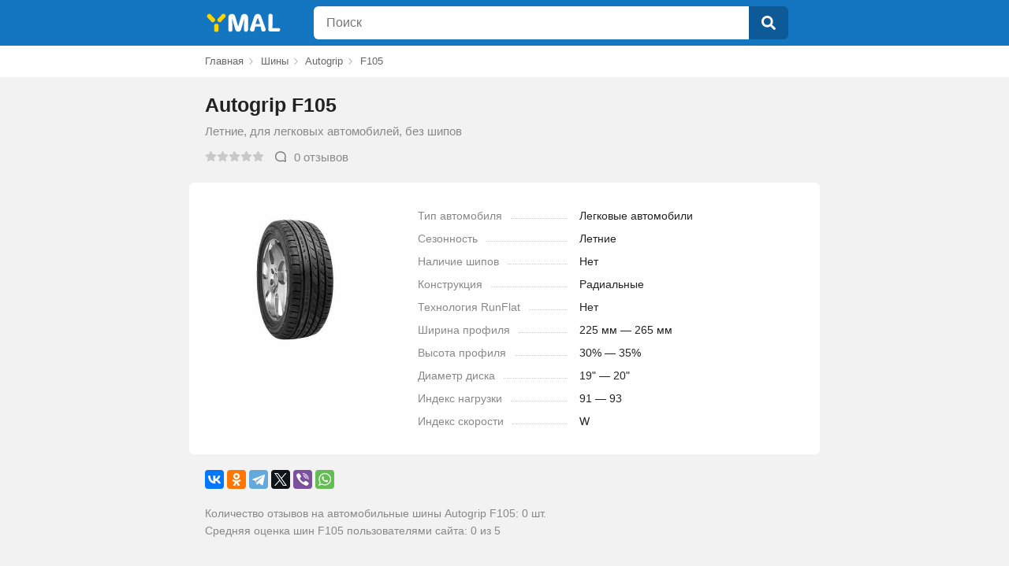

--- FILE ---
content_type: text/html
request_url: https://ymal.org/shiny/autogrip/otzyvy-autogrip-f105
body_size: 6913
content:
<!doctype html>
<html lang="ru-RU">
<head>
	<meta charset="UTF-8">
	<link rel="icon" href="/st/favicon.ico" type="image/x-icon">
	<meta name="viewport" content="width=device-width, initial-scale=1.0, maximum-scale=1.0">
	<title>🚗 Autogrip F105 отзывы — 0 честных отзывов покупателей о шинах Autogrip F105</title>
	<meta name="description" content="⭐⭐⭐⭐⭐ ЧЕСТНЫЕ отзывы о шинах Autogrip F105. Всего отзывов реальных покупателей - 0. Все достоинства и недостатки Autogrip F105">
	<meta name="keywords" content="F105">
	<link href="/st/shiny/style.min.css?v6" rel="stylesheet">
	<meta name="theme-color" content="#1475c1" />
	<meta name="yandex-verification" content="62aa7528a38522bc" />
	<meta name="google-site-verification" content="iPTte91Pm8gmW8_fci6lfv7xhHGtV9dNWbcyMlnt2fQ" />
	
	<meta property="og:url" content="https://ymal.org/shiny/autogrip/otzyvy-autogrip-f105" />
	<meta property="og:type" content="website" />
	<meta property="og:title" content="Autogrip F105" />
	<meta property="og:image" content="https://ymal.org/st/shiny/product/1/12/otzyvy_autogrip_f105.jpg" />
	
</head>
<body>
<header>
	<div class="container">
		<div class="header">




		<div class="logo">
			<a href="/">

				<svg

						viewBox="0 0 75 100"
						xmlns="http://www.w3.org/2000/svg">
					<path id="logo1" fill="currentColor" d="m 61.951,57.043 -0.06,17.731 c 0,8.12 -16.561,8.488 -16.505,0.398 l 0.123,-17.831 c 0.1,-9.239 16.478,-9.381 16.445,-0.298 z m 24.893,-31.675 -16.172,17.619 c -5.49,5.981 -17.681,-4.34 -12.165,-10.262 l 16.675,-17.657 c 5.456,-5.7773 17.777,3.638 11.662,10.3 z m -51.051,18.186 -15.368,-16.629 c -6.492,-7.025 5.855,-17.2467 11.428,-11.379 l 15.69,16.123 c 5.712,5.87 -5.881,18.236 -11.75,11.885 z" />
				</svg>
				<svg

						viewBox="0 0 200 100"
						xmlns="http://www.w3.org/2000/svg">
					<path fill="currentColor" d="m 16.148,31.177 1.01,42.005 c 0,9.472 -15.1685,9.495 -15.1515,0 v -46.63 c 0.108,-14.928 21.4615,-17.383 25.6315,-3.722 l 11.06,38.442 10.95,-38.336 c 4.91,-14.9708 25.54,-10.492 25.73,3.616 v 46.63 c -0.46,9.288 -15.18,9.647 -15.26,0 l 0.96,-42.005 -11.54,40.835 c -3.41,10.868 -18.51,10.784 -21.74,0 z" />
					<path fill="currentColor" d="m 103.14,51.276 h 17.28 l -8.61,-23.874 z m 20.89,-29.031 16.97,47.002 c 4.06,10.25 -13.97,14.904 -15.9,4.998 l -2.77,-13.186 h -20.15 l -2.552,13.027 c -3.62,10.353 -20.08,5.599 -16.59,-4.839 l 16.11,-46.789 c 4.272,-11.755 20.802,-11.132 24.882,-0.213 z" />
					<path fill="currentColor" d="m 167.31,20.863 -0.9,46.151 22.8,-0.224 c 8.28,-0.471 7.95,12.614 0.1,12.719 h -30.57 c -5.17,-0.197 -7.28,-3.219 -7.39,-7.391 v -51.255 c -0.14,-10.842 16.03,-9.53 16,0 z" />
				</svg>
			</a>
		</div>
		<div class="search">
			<form id="search" name="search" action="/search" method="post">
				<div class="searchtext_list_con">
					<div class="header_search_str_z">
						<div class="header_search_str a_header_search_str_height">
								<input class="a_search_height" maxlength="200" id="searchtext" autocomplete="off" name="query"
								   type="text" value="" placeholder="Поиск"></div>
					</div>
					<div class="header_search_search a_search_height">
						<button class="a_search_height search-btn" type="submit">
							<svg xmlns="http://www.w3.org/2000/svg" viewBox="0 0 512 512">
								<path fill="currentColor"
									  d="M505 442.7L405.3 343c-4.5-4.5-10.6-7-17-7H372c27.6-35.3 44-79.7 44-128C416 93.1 322.9 0 208 0S0 93.1 0 208s93.1 208 208 208c48.3 0 92.7-16.4 128-44v16.3c0 6.4 2.5 12.5 7 17l99.7 99.7c9.4 9.4 24.6 9.4 33.9 0l28.3-28.3c9.4-9.4 9.4-24.6.1-34zM208 336c-70.7 0-128-57.2-128-128 0-70.7 57.2-128 128-128 70.7 0 128 57.2 128 128 0 70.7-57.2 128-128 128z"></path>
							</svg>
						</button>
					</div>
				</div>
			</form>
		</div>
		</div>
	</div>
</header>

	

	<nav class="breadcrumbs" id="nav">
		<div class="container">
			<div class="breadcrumbs">
		<ul class="breadcrumb" itemscope="" itemtype="http://schema.org/BreadcrumbList">
			<li itemprop="itemListElement" itemscope itemtype="http://schema.org/ListItem">
				<meta itemprop="position" content="1">
				<a class="lnk" href="/" title="Главная" itemprop="item"><span itemprop="name">Главная</span></a>
			</li>
			<li itemprop="itemListElement" itemscope itemtype="http://schema.org/ListItem">
				<meta itemprop="position" content="2">
				<a class="lnk" href="/shiny" title="Шины" itemprop="item"><span itemprop="name">Шины</span></a>
			</li>
            
				<li itemprop="itemListElement" itemscope itemtype="http://schema.org/ListItem">
					<meta itemprop="position" content="3">
                    
						<a class="lnk" href="/shiny/autogrip" title="Bridgestone" itemprop="item"><span
									itemprop="name">Autogrip</span></a>
                    
				</li>
            
				<li itemprop="itemListElement" itemscope itemtype="http://schema.org/ListItem">
					<meta itemprop="position" content="4">
                    
						<span itemprop="name">F105</span>
                    
				</li>
            
		</ul>
		</div>
		</div>
	</nav>

	<div id="content" class="container" itemscope itemtype="http://schema.org/ProductModel">
		<div class="tyre_tit">
			<h1 itemprop="name">Autogrip F105</h1>
			<div class="desc">Летние, для легковых автомобилей, без шипов</div>
			<div class="rate">
				<div class="rating_box" itemprop="aggregateRating" itemscope itemtype="http://schema.org/AggregateRating">
					<div class="rating">
						<div class="stars a">
							<svg><use xlink:href="#rating_star"></use></svg>
							<svg><use xlink:href="#rating_star"></use></svg>
							<svg><use xlink:href="#rating_star"></use></svg>
							<svg><use xlink:href="#rating_star"></use></svg>
							<svg><use xlink:href="#rating_star"></use></svg>
							<div class="stars b" style="right:100%">
								<svg><use xlink:href="#rating_star"></use></svg>
								<svg><use xlink:href="#rating_star"></use></svg>
								<svg><use xlink:href="#rating_star"></use></svg>
								<svg><use xlink:href="#rating_star"></use></svg>
								<svg><use xlink:href="#rating_star"></use></svg>
							</div>
						</div>

					</div>
					<div class="rating_num"></span></div>
					<div class="comments" id="scrl_rew"><svg><use xlink:href="#comments"></use></svg><span itemprop="ratingCount">0</span> отзывов</div>
				</div>
			</div>
			<script type="application/ld+json">{
					"@context": "http://schema.org",
					"@type": "Product",
					"name": "Autogrip F105",
					"description": "",
					"image": [
						"https://ymal.org/st/shiny/product/1\/12\/otzyvy_autogrip_f105.jpg"
					],
					"aggregateRating": {
						"@type": "AggregateRating",
						"ratingValue":  0 ,
						"ratingCount": "0"
					},
					"brand": {
						"@type": "Brand",
						"name": "Autogrip"
					}
				}</script>
		</div>
		<main class="tyre_info">
			<section class="tyre_photo">
				<img src="/st/shiny/product/1/12/otzyvy_autogrip_f105.jpg" alt="Отзывы Autogrip F105"/>
			</section>
			<section class="tyre_desc">

				<dl><dt><span>Тип автомобиля</span></dt><dd>Легковые автомобили</dd></dl>
				<dl><dt><span>Сезонность</span></dt><dd>Летние</dd></dl>
				<dl><dt><span>Наличие шипов</span></dt><dd>Нет</dd></dl>
				<dl><dt><span>Конструкция</span></dt><dd>Радиальные</dd></dl>
				<dl><dt><span>Технология RunFlat</span></dt><dd>Нет</dd></dl>
				<dl><dt><span>Ширина профиля</span></dt><dd>225 мм — 265 мм</dd></dl>
				<dl><dt><span>Высота профиля</span></dt><dd>30% — 35%</dd></dl>
				<dl><dt><span>Диаметр диска</span></dt><dd>19&#34; — 20&#34;</dd></dl>
				<dl><dt><span>Индекс нагрузки</span></dt><dd>91 — 93</dd></dl>
				<dl><dt><span>Индекс скорости</span></dt><dd>W</dd></dl>

			</section>
		</main>
		<div class="social">
			<div class="ya-share2" data-curtain data-services="vkontakte,facebook,odnoklassniki,telegram,twitter,viber,whatsapp"></div>
			<p>Количество отзывов на автомобильные шины Autogrip F105: 0 шт.</p>
			<p>Средняя оценка шин F105 пользователями сайта: 0 из 5</p>
		</div>
		<h2 id="revws_sec">Отзывы о шине Autogrip F105</h2>
		<div class="reviews_sec">
			<div class="review_form">
				<button id="show_form"><svg><use xlink:href="#write"></use></svg>Написать отзыв</button>
				<form id="form_review" method="post" class="hd" action="/shiny/addreview">
					<div class="form_row">
						<div class="rate_item">
							<input type="radio" name="rating" id="s1" value="5">
							<label for="s1" class="star"><svg><use xlink:href="#rating_star"></use></svg></label>
							<input type="radio" name="rating" id="s2" value="4">
							<label for="s2" class="star"><svg><use xlink:href="#rating_star"></use></svg></label>
							<input type="radio" name="rating" id="s3" value="3">
							<label for="s3" class="star"><svg><use xlink:href="#rating_star"></use></svg></label>
							<input type="radio" name="rating" id="s4" value="2">
							<label for="s4" class="star"><svg><use xlink:href="#rating_star"></use></svg></label>
							<input type="radio" name="rating" id="s5" value="1">
							<label for="s5" class="star"><svg><use xlink:href="#rating_star"></use></svg></label>
						</div>
						<input name="user_name" class="review_user_name" placeholder="Имя">
						<textarea name="review" class="review_textarea" placeholder="Текст отзыва"></textarea>
					</div>
					<div class="form_foot">
						<input id="submit_review" class="review_submit_button" type="submit" value="Отправить" disabled>
						<input type="hidden" value="561" name="iid">
					</div>
				</form>
				<div id="submit_result"></div>
			</div>
			<div class="order_ctr" id="reviews_ord">
				<span class="act">Свежие</span>
				<span>Популярные</span>
			</div>
			<div class="reviews" id="reviews" data-i="561" data-cnt="0">
				
    
		<div class="no_rev">Отзывов пока нет, ваш может стать первым.</div>
    

			</div>
			<div class="more_reviews">
				
			</div>
		</div>



		
		<h3>Похожие шины Autogrip</h3>
		<div class="items_list similar">
            
    
		<div class="list_item">
			<div class="list_item_box">
				<a class="lnk name_href" href="/shiny/autogrip/otzyvy-autogrip-grip200">Autogrip GRIP200</a>
                
				<div class="item_desc">

                    
                    <svg class="sun"><use xlink:href="#sun"></use></svg>
                    летняя
				</div>

                <div class="item_desc">легковая</div>
                

				<div class="rating_box">
					<div class="rating">
						<div class="stars a">
							<svg><use xlink:href="#rating_star"></use></svg>
							<svg><use xlink:href="#rating_star"></use></svg>
							<svg><use xlink:href="#rating_star"></use></svg>
							<svg><use xlink:href="#rating_star"></use></svg>
							<svg><use xlink:href="#rating_star"></use></svg>
							<div class="stars b" style="right:100%">
								<svg><use xlink:href="#rating_star"></use></svg>
								<svg><use xlink:href="#rating_star"></use></svg>
								<svg><use xlink:href="#rating_star"></use></svg>
								<svg><use xlink:href="#rating_star"></use></svg>
								<svg><use xlink:href="#rating_star"></use></svg>
							</div>
						</div>

					</div>
					<div class="rating_num"></div>
					<div class="comments">0 отзывов</div>
				</div>
			</div>
		</div>
    
		<div class="list_item">
			<div class="list_item_box">
				<a class="lnk name_href" href="/shiny/autogrip/otzyvy-autogrip-grip-800">Autogrip Grip 800</a>
                
				<div class="item_desc">

                    
                    <svg class="sun"><use xlink:href="#sun"></use></svg>
                    летняя
				</div>

                <div class="item_desc">легковая</div>
                

				<div class="rating_box">
					<div class="rating">
						<div class="stars a">
							<svg><use xlink:href="#rating_star"></use></svg>
							<svg><use xlink:href="#rating_star"></use></svg>
							<svg><use xlink:href="#rating_star"></use></svg>
							<svg><use xlink:href="#rating_star"></use></svg>
							<svg><use xlink:href="#rating_star"></use></svg>
							<div class="stars b" style="right:100%">
								<svg><use xlink:href="#rating_star"></use></svg>
								<svg><use xlink:href="#rating_star"></use></svg>
								<svg><use xlink:href="#rating_star"></use></svg>
								<svg><use xlink:href="#rating_star"></use></svg>
								<svg><use xlink:href="#rating_star"></use></svg>
							</div>
						</div>

					</div>
					<div class="rating_num"></div>
					<div class="comments">0 отзывов</div>
				</div>
			</div>
		</div>
    
		<div class="list_item">
			<div class="list_item_box">
				<a class="lnk name_href" href="/shiny/autogrip/otzyvy-autogrip-grip280">Autogrip GRIP280</a>
                
				<div class="item_desc">

                    
                    <svg class="sun"><use xlink:href="#sun"></use></svg>
                    летняя
				</div>

                <div class="item_desc">легковая</div>
                

				<div class="rating_box">
					<div class="rating">
						<div class="stars a">
							<svg><use xlink:href="#rating_star"></use></svg>
							<svg><use xlink:href="#rating_star"></use></svg>
							<svg><use xlink:href="#rating_star"></use></svg>
							<svg><use xlink:href="#rating_star"></use></svg>
							<svg><use xlink:href="#rating_star"></use></svg>
							<div class="stars b" style="right:100%">
								<svg><use xlink:href="#rating_star"></use></svg>
								<svg><use xlink:href="#rating_star"></use></svg>
								<svg><use xlink:href="#rating_star"></use></svg>
								<svg><use xlink:href="#rating_star"></use></svg>
								<svg><use xlink:href="#rating_star"></use></svg>
							</div>
						</div>

					</div>
					<div class="rating_num"></div>
					<div class="comments">0 отзывов</div>
				</div>
			</div>
		</div>
    
		<div class="list_item">
			<div class="list_item_box">
				<a class="lnk name_href" href="/shiny/autogrip/otzyvy-autogrip-grip-700">Autogrip Grip 700</a>
                
				<div class="item_desc">

                    
                    <svg class="sun"><use xlink:href="#sun"></use></svg>
                    летняя
				</div>

                <div class="item_desc">легковая</div>
                

				<div class="rating_box">
					<div class="rating">
						<div class="stars a">
							<svg><use xlink:href="#rating_star"></use></svg>
							<svg><use xlink:href="#rating_star"></use></svg>
							<svg><use xlink:href="#rating_star"></use></svg>
							<svg><use xlink:href="#rating_star"></use></svg>
							<svg><use xlink:href="#rating_star"></use></svg>
							<div class="stars b" style="right:100%">
								<svg><use xlink:href="#rating_star"></use></svg>
								<svg><use xlink:href="#rating_star"></use></svg>
								<svg><use xlink:href="#rating_star"></use></svg>
								<svg><use xlink:href="#rating_star"></use></svg>
								<svg><use xlink:href="#rating_star"></use></svg>
							</div>
						</div>

					</div>
					<div class="rating_num"></div>
					<div class="comments">0 отзывов</div>
				</div>
			</div>
		</div>
    

		</div>
		
        
		<h3>Аналоги шине Autogrip F105</h3>
		<div class="items_list similar">
            
    
		<div class="list_item">
			<div class="list_item_box">
				<a class="lnk name_href" href="/shiny/kapsen/otzyvy-kapsen-eleve-hp5">Kapsen Eleve HP5</a>
                
				<div class="item_desc">

                    
                    <svg class="sun"><use xlink:href="#sun"></use></svg>
                    летняя
				</div>

                <div class="item_desc">легковая</div>
                

				<div class="rating_box">
					<div class="rating">
						<div class="stars a">
							<svg><use xlink:href="#rating_star"></use></svg>
							<svg><use xlink:href="#rating_star"></use></svg>
							<svg><use xlink:href="#rating_star"></use></svg>
							<svg><use xlink:href="#rating_star"></use></svg>
							<svg><use xlink:href="#rating_star"></use></svg>
							<div class="stars b" style="right:100%">
								<svg><use xlink:href="#rating_star"></use></svg>
								<svg><use xlink:href="#rating_star"></use></svg>
								<svg><use xlink:href="#rating_star"></use></svg>
								<svg><use xlink:href="#rating_star"></use></svg>
								<svg><use xlink:href="#rating_star"></use></svg>
							</div>
						</div>

					</div>
					<div class="rating_num"></div>
					<div class="comments">0 отзывов</div>
				</div>
			</div>
		</div>
    
		<div class="list_item">
			<div class="list_item_box">
				<a class="lnk name_href" href="/shiny/leao/otzyvy-leao-sport-uhp">Leao Sport UHP</a>
                
				<div class="item_desc">

                    
                    <svg class="sun"><use xlink:href="#sun"></use></svg>
                    летняя
				</div>

                <div class="item_desc">легковая</div>
                

				<div class="rating_box">
					<div class="rating">
						<div class="stars a">
							<svg><use xlink:href="#rating_star"></use></svg>
							<svg><use xlink:href="#rating_star"></use></svg>
							<svg><use xlink:href="#rating_star"></use></svg>
							<svg><use xlink:href="#rating_star"></use></svg>
							<svg><use xlink:href="#rating_star"></use></svg>
							<div class="stars b" style="right:100%">
								<svg><use xlink:href="#rating_star"></use></svg>
								<svg><use xlink:href="#rating_star"></use></svg>
								<svg><use xlink:href="#rating_star"></use></svg>
								<svg><use xlink:href="#rating_star"></use></svg>
								<svg><use xlink:href="#rating_star"></use></svg>
							</div>
						</div>

					</div>
					<div class="rating_num"></div>
					<div class="comments">0 отзывов</div>
				</div>
			</div>
		</div>
    
		<div class="list_item">
			<div class="list_item_box">
				<a class="lnk name_href" href="/shiny/tigar/otzyvy-tigar-touring">Tigar Touring</a>
                
				<div class="item_desc">

                    
                    <svg class="sun"><use xlink:href="#sun"></use></svg>
                    летняя
				</div>

                <div class="item_desc">легковая</div>
                

				<div class="rating_box">
					<div class="rating">
						<div class="stars a">
							<svg><use xlink:href="#rating_star"></use></svg>
							<svg><use xlink:href="#rating_star"></use></svg>
							<svg><use xlink:href="#rating_star"></use></svg>
							<svg><use xlink:href="#rating_star"></use></svg>
							<svg><use xlink:href="#rating_star"></use></svg>
							<div class="stars b" style="right:11.999999999999986%">
								<svg><use xlink:href="#rating_star"></use></svg>
								<svg><use xlink:href="#rating_star"></use></svg>
								<svg><use xlink:href="#rating_star"></use></svg>
								<svg><use xlink:href="#rating_star"></use></svg>
								<svg><use xlink:href="#rating_star"></use></svg>
							</div>
						</div>

					</div>
					<div class="rating_num">4.4</div>
					<div class="comments">10 отзывов</div>
				</div>
			</div>
		</div>
    
		<div class="list_item">
			<div class="list_item_box">
				<a class="lnk name_href" href="/shiny/silverstone/otzyvy-silverstone-ftz-sport-evol-8">SilverStone FTZ Sport Evol 8</a>
                
				<div class="item_desc">

                    
                    <svg class="sun"><use xlink:href="#sun"></use></svg>
                    летняя
				</div>

                <div class="item_desc">легковая</div>
                

				<div class="rating_box">
					<div class="rating">
						<div class="stars a">
							<svg><use xlink:href="#rating_star"></use></svg>
							<svg><use xlink:href="#rating_star"></use></svg>
							<svg><use xlink:href="#rating_star"></use></svg>
							<svg><use xlink:href="#rating_star"></use></svg>
							<svg><use xlink:href="#rating_star"></use></svg>
							<div class="stars b" style="right:100%">
								<svg><use xlink:href="#rating_star"></use></svg>
								<svg><use xlink:href="#rating_star"></use></svg>
								<svg><use xlink:href="#rating_star"></use></svg>
								<svg><use xlink:href="#rating_star"></use></svg>
								<svg><use xlink:href="#rating_star"></use></svg>
							</div>
						</div>

					</div>
					<div class="rating_num"></div>
					<div class="comments">0 отзывов</div>
				</div>
			</div>
		</div>
    

		</div>
        


	</div>

    

	<div id="load"></div>
	<div class="footer">
		<div>© 2026 YMAL.ORG  — независимый агрегатор отзывов</div>
	</div>
	<svg style="display: none" xmlns="http://www.w3.org/2000/svg">
		<symbol viewBox="0 0 576 512" id="rating_star">
			<path fill="currentColor" d="M259.3 17.8L194 150.2 47.9 171.5c-26.2 3.8-36.7 36.1-17.7 54.6l105.7 103-25 145.5c-4.5 26.3 23.2 46 46.4 33.7L288 439.6l130.7 68.7c23.2 12.2 50.9-7.4 46.4-33.7l-25-145.5 105.7-103c19-18.5 8.5-50.8-17.7-54.6L382 150.2 316.7 17.8c-11.7-23.6-45.6-23.9-57.4 0z"></path>
		</symbol>
		<symbol viewBox="0 0 128 128" id="sun">
			<path fill="currentColor" d="m39,85 5,5 -8,8c-3,3 -8,-2 -5,-5zm52,0 8,8c3,3 -2,8 -5,5l-8,-8zm-60,-51c-3,-3 2,-8 5,-5l8,8 -5,5zm63,-5c3,-3 8,2 5,5l-8,8 -5,-5zm-74,31h12v7h-12c-5,0 -5,-7 0,-7zm78,10e-4 12,-10e-4c5,0 5,7 0,7h-12zm-33,-26c39,0 39,59 0,59 -39,0 -39,-59 0,-59zm-4,62h7v12c0,5 -7,5 -7,0zm0,-77c0,-5 7,-5 7,0v11h-7 z"></path>
		</symbol>
		<symbol viewBox="0 0 397 411" id="flake">
			<path fill="currentColor" d="M183,43L183,84L153,66L137,93L183,120L183,180L132,150L131,96L100,96L100,132L65,111L50,138L85,159L54,176L70,203L116,177L168,207L116,237L70,210L54,237L85,254L50,275L65,302L100,281L100,317L131,317L132,263L184,233L184,293L137,320L153,347L184,329L184,370L215,370L215,329L245,347L261,320L215,293L215,233L266,263L266,317L297,317L297,281L333,302L348,275L313,254L344,237L328,210L282,236L230,206L282,176L328,203L344,176L313,159L348,138L333,111L297,132L297,96L266,96L266,150L214,180L214,120L261,93L245,66L214,84L214,43L183,43z"></path>
		</symbol>
		<symbol viewBox="0 0 512 512" id="more">
			<path fill="currentColor" d="M328 256c0 39.8-32.2 72-72 72s-72-32.2-72-72 32.2-72 72-72 72 32.2 72 72zm104-72c-39.8 0-72 32.2-72 72s32.2 72 72 72 72-32.2 72-72-32.2-72-72-72zm-352 0c-39.8 0-72 32.2-72 72s32.2 72 72 72 72-32.2 72-72-32.2-72-72-72z"></path>
		</symbol>
		<symbol viewBox="0 0 512 512" id="back">
			<path fill="currentColor" d="M257.5 445.1l-22.2 22.2c-9.4 9.4-24.6 9.4-33.9 0L7 273c-9.4-9.4-9.4-24.6 0-33.9L201.4 44.7c9.4-9.4 24.6-9.4 33.9 0l22.2 22.2c9.5 9.5 9.3 25-.4 34.3L136.6 216H424c13.3 0 24 10.7 24 24v32c0 13.3-10.7 24-24 24H136.6l120.5 114.8c9.8 9.3 10 24.8.4 34.3z"></path>
		</symbol>
		<symbol viewBox="0 0 352 512" id="svg_clear_close">
			<path fill="currentColor" d="M242.72 256l100.07-100.07c12.28-12.28 12.28-32.19 0-44.48l-22.24-22.24c-12.28-12.28-32.19-12.28-44.48 0L176 189.28 75.93 89.21c-12.28-12.28-32.19-12.28-44.48 0L9.21 111.45c-12.28 12.28-12.28 32.19 0 44.48L109.28 256 9.21 356.07c-12.28 12.28-12.28 32.19 0 44.48l22.24 22.24c12.28 12.28 32.2 12.28 44.48 0L176 322.72l100.07 100.07c12.28 12.28 32.2 12.28 44.48 0l22.24-22.24c12.28-12.28 12.28-32.19 0-44.48L242.72 256z"></path>
		</symbol>
		<symbol viewBox="0 0 24 24" id="comments">
			<path fill-rule="evenodd" d="M6.62 6.772C5.338 7.894 4.5 9.548 4.5 11.728c0 2.18.837 3.835 2.12 4.956 1.3 1.135 3.117 1.772 5.126 1.772 1.225 0 2.113-.08 3.025-.444.734-.292 1.507-.233 2.144-.019l.008.003 2.486.88-.862-2.746-.005-.02c-.167-.619-.247-1.385.023-2.142.27-.754.427-1.382.427-2.24 0-2.18-.836-3.834-2.12-4.956C15.572 5.637 13.755 5 11.746 5c-2.009 0-3.825.637-5.125 1.772zM5.306 5.266C7.021 3.767 9.327 3 11.746 3c2.42 0 4.725.767 6.441 2.266 1.732 1.512 2.805 3.722 2.805 6.462 0 1.16-.226 2.025-.543 2.913-.082.23-.084.539.019.93l.97 3.09.005.02c.189.702-.11 1.346-.471 1.73-.353.378-1.02.764-1.783.509l-.008-.003-2.91-1.03c-.301-.1-.57-.093-.76-.017-1.268.505-2.46.586-3.765.586-2.419 0-4.725-.767-6.44-2.266C3.572 16.678 2.5 14.469 2.5 11.729c0-2.74 1.073-4.95 2.805-6.462z" clip-rule="evenodd" />
		</symbol>
		<symbol viewBox="0 0 512 512" id="vote_up">
			<path fill="currentColor" d="M104 224H24c-13.3 0-24 10.7-24 24v240c0 13.3 10.7 24 24 24h80c13.3 0 24-10.7 24-24V248c0-13.3-10.7-24-24-24zM384 81.5c0 42.4-26 66.2-33.3 94.5h101.7c33.4 0 59.4 27.7 59.6 58.1.1 17.9-7.5 37.2-19.4 49.2l-.1.1c9.8 23.3 8.2 56-9.3 79.5 8.7 25.9-.1 57.7-16.4 74.8 4.3 17.6 2.2 32.6-6.1 44.6-20.4 29.3-71 29.7-113.8 29.7h-2.8c-48.3 0-87.8-17.6-119.6-31.7-16-7.1-36.8-15.9-52.7-16.2-6.5-.1-11.8-5.5-11.8-12V238.3c0-3.2 1.3-6.3 3.6-8.5 39.6-39.1 56.6-80.6 89.1-113.1 14.8-14.8 20.2-37.2 25.4-58.9C282.5 39.3 291.8 0 312 0c24 0 72 8 72 81.5z"></path>
		</symbol>
		<symbol viewBox="0 0 512 512" id="vote_down">
			<path fill="currentColor" d="M0 56v240c0 13.3 10.7 24 24 24h80c13.3 0 24-10.7 24-24V56c0-13.3-10.7-24-24-24H24C10.7 32 0 42.7 0 56zm312 456c-20.2 0-29.5-39.3-33.9-57.8-5.2-21.7-10.6-44.1-25.4-58.9-32.5-32.5-49.5-74-89.1-113.1-2.3-2.3-3.6-5.3-3.6-8.5V59.9a12 12 0 0111.8-12c15.8-.3 36.7-9.1 52.7-16.2C256.2 17.6 295.7 0 344 0h2.8c42.8 0 93.4.4 113.8 29.7 8.4 12.1 10.4 27 6.1 44.6 16.3 17.1 25.1 48.9 16.4 74.8 17.5 23.4 19.1 56.1 9.3 79.5l.1.1c11.9 11.9 19.5 31.3 19.4 49.2-.2 30.4-26.2 58.1-59.6 58.1H350.7c7.3 28.3 33.3 52.1 33.3 94.5 0 73.5-48 81.5-72 81.5z"></path>
		</symbol>
		<symbol viewBox="0 0 16 16" id="write">
			<path fill="currentColor" d="M2.453,9.297C1.754,9.996,1,13.703,1,14c0,0.521,0.406,1,1,1c0.297,0,4.004-0.754,4.703-1.453l5.722-5.722l-4.25-4.25  L2.453,9.297z M12,1c-0.602,0-1.449,0.199-2.141,0.891L9.575,2.175l4.25,4.25l0.284-0.284C14.746,5.504,15,4.695,15,4  C15,2.343,13.656,1,12,1z"></path>
		</symbol>
		<symbol viewBox="0 0 512 512" id="ok">
			<path fill="currentColor" d="M504 256c0 136.967-111.033 248-248 248S8 392.967 8 256 119.033 8 256 8s248 111.033 248 248zM227.314 387.314l184-184c6.248-6.248 6.248-16.379 0-22.627l-22.627-22.627c-6.248-6.249-16.379-6.249-22.628 0L216 308.118l-70.059-70.059c-6.248-6.248-16.379-6.248-22.628 0l-22.627 22.627c-6.248 6.248-6.248 16.379 0 22.627l104 104c6.249 6.249 16.379 6.249 22.628.001z"></path>
		</symbol>

	</svg>
	<script src="/st/shiny/common.min.js?v5"></script>
	<img id="licnt4C6C" width="1" height="1" style="display: none" src="[data-uri]" alt=""/>
	<script>(function(d,s){d.getElementById("licnt4C6C").src=
            "https://counter.yadro.ru/hit?t52.6;r"+escape(d.referrer)+
            ((typeof(s)=="undefined")?"":";s"+s.width+"*"+s.height+"*"+
                (s.colorDepth?s.colorDepth:s.pixelDepth))+";u"+escape(d.URL)+
            ";h"+escape(d.title.substring(0,150))+";"+Math.random()})
        (document,screen)</script>


	</body>
</html>



--- FILE ---
content_type: text/css; charset=utf-8
request_url: https://ymal.org/st/shiny/style.min.css?v6
body_size: 13727
content:
*{margin:0;padding:0;outline:0;-webkit-box-sizing:border-box;-moz-box-sizing:border-box;box-sizing:border-box}*{vertical-align:baseline;font-weight:inherit;font-family:inherit;font-style:inherit;font-size:100%;border:0 none;outline:0;padding:0;margin:0;-webkit-box-sizing:border-box;-moz-box-sizing:border-box;box-sizing:border-box}a{color:#1475c1;text-decoration:none;cursor:pointer;outline:0}html{width:100%;height:100%;-webkit-font-smoothing:antialiased;-moz-osx-font-smoothing:grayscale}body{display:flex;background:#f2f2f2;font:15px Helvetica,Arial,sans-serif;color:#222;line-height:1.6;-webkit-overflow-scrolling:touch;height:100%;width:100%;-webkit-tap-highlight-color:transparent;-webkit-text-size-adjust:none;height:100vh;flex-direction:column;justify-content:space-between}header{width:100%;position:fixed;background-color:#1475c1;z-index:100;top:0}.header{height:58px;display:flex;top:0;width:100%;z-index:200;background-color:#1475c1;align-items:center}.header_button_menu{position:relative;color:#fff;margin:12px 40px 0 0;width:18px;height:18px;cursor:pointer;z-index:501}.header_button_menu span{position:absolute;width:18px;height:18px}.header_button_menu svg{width:18px;height:18px}.logo{margin:1px 0 0 10px}.logo a{color:#fff;display:block;display:flex;flex-direction:row}.logo svg:first-child{width:38px;height:34px}.logo svg:last-child{width:70px;height:34px;display:none}#logo1{color:#ffd300}.search{width:100%;max-width:700px;margin:0 20px;height:42px}.searchtext_list_con{display:flex}.header_search_str_z{position:relative;width:100%}.a_header_search_str_height{min-height:42px}.header_search_str{width:100%;background:#fff;position:absolute;border-radius:6px 0 0 6px;margin-bottom:30px;z-index:300}.header_search_clear{visibility:hidden;position:absolute;right:16px;top:14px;z-index:20;color:#ccc;cursor:pointer;transition:.2s}.header_search_str input{width:100%;color:#333;padding:0 45px 0 16px;border:0;outline:0;background:0 0;font:normal 16px Helvetica;line-height:normal}.a_search_height{height:42px}.header_search_search button{border-radius:0 6px 6px 0;-webkit-appearance:none;border:0;background-color:#0e5a96;width:50px;margin:0;color:#fff;cursor:pointer;line-height:normal;outline:0;font:normal 18px Helvetica;padding-top:4px;transition:.2s}.header_search_search svg{width:18px;height:18px}#search ul{list-style:none;margin:0;margin-top:-4px;margin-right:50px;padding:5px;background-color:#fff;box-shadow:0 4px 8px rgb(0 0 0 / 23%),0 0 1px rgb(0 0 0 / 24%);border-radius:8px;overflow:hidden;visibility:hidden;opacity:0;transition:.35s ease;transform:translateY(-10px)}#search ul li{padding:6px 10px;border-radius:6px;cursor:pointer;font-size:16px}#search ul li:hover{background-color:#f2f2f2}#search ul li.nores{color:#a5a5a5}#search ul.shwn{visibility:visible;opacity:1;transform:translateY(0);border-radius:0 0 6px 6px}#search ul li b{font-weight:700}nav.breadcrumbs{background:#fff;margin-top:58px}div.breadcrumbs{padding:10px 20px;font-size:13px;color:#666}.breadcrumbs ul{list-style:none;display:flex;white-space:nowrap;overflow:hidden}.breadcrumbs ul>li{margin:0;padding:0}.breadcrumbs ul>li a{color:#666}.breadcrumbs ul>li+li::before{content:"";display:inline-block;vertical-align:middle;width:8px;height:8px;margin:-1px 5px 0 5px;opacity:.35;background:url('data:image/svg+xml;utf8,<svg viewBox="0 0 100 100" xmlns="http://www.w3.org/2000/svg"><path d="M 30,50 L 70,95 L 75,90 L 40,50 L 75,10 L 70,5 Z" fill="%2335332d" transform="translate(100, 100) rotate(180)"></path></svg>') no-repeat center center/14px 14px}#content{display:flex;position:relative;z-index:1;background-color:#f2f2f2;flex-direction:column;flex-grow:1}h1{padding:15px 20px 0;font-size:25px;font-weight:700;line-height:1.4;line-height:30px}h1.brands{order:1}.filters.brands,.filters_brands.brands{order:2}.filters,.filters_brands{padding:10px 5px 0 20px;order:2}.filters ul,.filters_brands ul{list-style:none;display:flex;flex-wrap:wrap}.filters ul li,.filters_brands ul li{margin:15px 15px 0 0}#more_brands,.filters ul li a,.filters_brands ul li a{display:inline-block;color:#444;height:36px;padding:5px 11px 0;border:1px solid #e0e0e0;border-radius:6px;color:#444;cursor:pointer;transition:.2s}.filters_brands ul li a:hover{border:1px solid #d0d0d0;color:#333}.filters ul li a:hover{background-color:#d9d9d9;color:#333}.filters_brands ul li.hide{display:none}.filters_brands ul li.fh1.hide{display:none}@media (min-width:750px){.filters_brands ul li.fh1.hide{display:block}}.filters ul li a{background:#e3e3e3;border:0}.filters ul li.set a{padding:0;background:0 0;border:0;display:flex}.filters_brands ul li.sel a{background-color:#7a7a7a;color:#fff;padding:6px 12px;border-radius:6px;cursor:pointer;transition:.2s;border-color:transparent}.filters ul li.set i,.filters ul li.set span{background-color:#7a7a7a;color:#fff;border-radius:6px 0 0 6px;border-right:1px solid #8b8b8b;padding:6px 12px}.filters ul li.set i:hover,.filters ul li.set span:hover{background-color:#707070;color:#fff}.filters ul li.set i{border-radius:0 6px 6px 0;padding:9px 10px 0}.filters ul li.set i svg{height:13px;width:13px}#more_brands,#more_filters{padding:8px 11px 0;position:relative}#more_brands svg,#more_filters svg{height:13px;width:13px}.filters ul li.fh2{display:none}#more_filters{display:block;background:#e3e3e3;border-radius:6px;cursor:pointer}@media (min-width:750px){.filters ul li.fh2{display:block}#more_filters{display:none}}#filters.expd .fh2{display:block}.items_list{display:flex;flex-wrap:wrap;padding:20px 0 0}.items_list.brands{order:3}.list_item{width:100%;padding:10px 0 0}.list_item_box{background-color:#fff;border-radius:0;padding:20px;color:#222;cursor:pointer;word-wrap:break-word}.name_href{font-weight:700;font-size:18px;display:block;margin:0 0 4px 0;padding:0}.item_desc{color:#888;display:block;margin:0;padding:0;line-height:20px;display:flex;gap:3px}.item_desc svg{width:18px;height:18px;color:#727272;margin-top:1px}.runflat{margin-top:10px}.runflat div{display:inline-block;font-weight:700;background-color:#f0f0f0;border-radius:6px;padding:2px 8px;color:#222;font-size:13px}.rating_box{margin-top:10px;display:inline-flex;gap:10px}.rating_num{font-weight:700}.comments{color:#888;display:flex;cursor:pointer}.stars{display:inline-flex;gap:2px;position:relative}.stars svg{width:15px;height:13px;color:#c9c9c9;margin:0;padding:0}.stars.b{position:absolute;right:100%;left:0;bottom:0;top:0;overflow:hidden}.stars.b svg{color:#ffb03b;white-space:nowrap;flex-basis:15px;flex-grow:0;flex-shrink:0}.pagination{text-align:center;padding:25px 20px 0}.pagination.brands{order:4}.pagination a,.pagination span{display:inline-block;color:#444;line-height:32px;min-width:32px;text-align:center;position:relative;margin:0 2px;border-radius:18px;transition:.2s}.pagination span{background-color:#7a7a7a;color:#fff}.tyre_tit{padding:0 20px;word-wrap:break-word}.tyre_tit h1{margin:0;padding:0;padding-top:20px}.tyre_tit .desc{margin-top:10px;margin-bottom:2px;color:#888;line-height:18px}.tyre_tit .comments svg{width:18px;height:18px;fill:#808080;margin:0;padding:0;margin-right:8px;margin-left:12px;margin-top:2px}.tyre_tit .comments span{padding-right:4px}.tyre_info{margin:20px 0 0;background-color:#fff;display:flex;justify-content:flex-start;align-items:flex-start;padding:25px 25px;border-radius:6px;flex-direction:column;overflow:hidden}.tyre_info .tyre_photo{padding:0 0;padding-bottom:20px;display:flex;width:100%;justify-content:center}.tyre_info .tyre_photo img{width:135px}.tyre_info .tyre_desc{flex-grow:1;padding-left:0}.tyre_info .tyre_desc dl{margin:5px 0;overflow:hidden;white-space:nowrap;position:relative}.tyre_info .tyre_desc dd,.tyre_info .tyre_desc dt{display:inline-block}.tyre_info .tyre_desc dt{width:143px;color:#888;font-weight:300;font-size:14px;display:inline-flex;align-items:center}.tyre_info .tyre_desc dt:after{content:"";display:inline-block;border-bottom:1px dotted #ccc;flex-grow:1;margin-top:7px;margin-left:11px}.tyre_info .tyre_desc dd{margin-left:15px;font-size:14px}.social{margin:20px}.social p{color:#888;font-size:14px}.social .ya-share2{margin-bottom:20px}h2{font-size:18px;font-weight:700;line-height:1.4;margin:20px 20px -10px}h3{font-size:18px;font-weight:700;margin:40px 10px 0 20px;line-height:1.4}.items_list.similar{margin-top:0;padding-top:0}.reviews_sec{margin:30px 0 0;background-color:#fff;border-radius:6px}.reviews_sec.adm{margin-top:90px}.reviews{border-top:1px solid #e2e2e2;padding-top:15px}.review{padding:20px 20px;border-bottom:1px solid #e2e2e2}.review:last-child{border-bottom:none}.no_rev{padding:40px 20px;color:#999;font-size:18px;text-align:center}.review_header{display:flex;justify-content:space-between;align-items:flex-start;align-content:flex-start}.review_author span{font-size:16px;font-weight:600}.review_date{color:#8a887f;font-size:13px}.review_content{margin-top:15px}.rwmore{position:relative;color:#1475c1;height:40px;display:flex;align-items:center;gap:8px;cursor:pointer;font-size:14px;justify-content:flex-start}.rwmore:after{content:" ";position:absolute;left:0;right:0;bottom:40px;height:80px;background:linear-gradient(transparent,#fff) bottom repeat}.rwmore:before{content:"";display:block;background:url('data:image/svg+xml;utf8,<svg viewBox="0 0 100 100" xmlns="http://www.w3.org/2000/svg"><path d="M 20,50 L 65,100 L 75,90 L 40,50 L 75,10 L 65,0 Z" fill="%231475c1"></path></svg>') no-repeat center center/14px 14px;width:14px;height:14px;transform:rotate(-90deg);padding:4px}.review_votes{display:flex;margin-top:7px}.btn_vote{appearance:none;font-size:inherit;white-space:nowrap;background:0 0;cursor:pointer;padding:2px 8px}.btn_vote svg{width:16px;height:16px;color:#9b9b9b}.btn_vote.up svg{margin-bottom:0}.btn_vote.down svg{margin-bottom:-5px}.btn_vote.down:hover svg,.btn_vote.up:hover svg{color:#656565}.btn_vote.up.voted svg{color:#2eaa3f}.btn_vote.down.voted svg{color:#cd1f34}.votes{display:inline-block;padding:0 13px;background-color:#eee;border-radius:4px;color:#595959;font-weight:600;margin:0 5px}.votes.pos{background-color:#eefbf3;color:#2ea83a}.votes.neg{background-color:#fff1f1;color:#cd192e}.order_ctr{display:flex;padding:0 20px;gap:25px}.order_ctr span{padding-bottom:10px;border-bottom:3px solid transparent;cursor:pointer;user-select:none}.order_ctr span.act{font-weight:600;border-color:#1475c1;cursor:auto}.more_reviews{display:flex;flex-direction:row;justify-content:center;align-content:center;margin:20px 0}.more_reviews button{display:flex;cursor:pointer;border-radius:6px;color:#fff;background-color:#1475c1;font-weight:700;transition:.2s;padding:13px 40px;outline:0;justify-content:center;user-select:none;align-items:flex-end;gap:10px}.more_reviews svg{width:16px;height:16px}#more_reviews.hd{display:none}.review_form{display:flex;justify-content:center;padding:30px 20px;flex-direction:column;align-content:center;align-items:center}#show_form{display:flex;width:90%;cursor:pointer;border-radius:6px;color:#fff;background-color:#1475c1;font-weight:700;transition:.2s;padding:13px 17px;outline:0;justify-content:center;user-select:none}#show_form.hd{display:none}#show_form svg{width:16px;height:16px;margin-right:10px}#form_review{display:flex;width:100%;flex-direction:column;align-items:stretch;align-content:center;justify-content:center}#form_review.hd{display:none}.form_row{border:1px solid #ddd;border-radius:6px}.form_foot{display:flex;flex-direction:column;align-items:center}.rate_item{display:flex;align-content:center;padding:10px 12px;direction:rtl;justify-content:flex-end}.rate_item label{margin:0;padding:0;display:inline-flex;cursor:pointer;padding:2px}.rate_item input{display:none}.rate_item svg{width:20px;height:20px;color:#c9c9c9}.rate_item input+label:hover svg,.rate_item input+label:hover~label svg,.rate_item input:checked~label svg{color:#ffb03b}.review_user_name{width:100%;padding:7px 12px;border-top:1px solid #ddd;line-height:1.6;font-size:16px;margin-bottom:-1px;vertical-align:middle;outline:0;resize:none;box-sizing:border-box;appearance:none}.review_textarea{width:100%;padding:7px 12px;line-height:1.6;font-size:16px;vertical-align:top;resize:none;height:130px;border-top:1px solid #ddd;box-sizing:border-box;outline:0;appearance:none}.review_submit_button{cursor:pointer;border-radius:6px;color:#fff;background-color:#1475c1;font-weight:700;transition:.2s;padding:13px 17px;margin-top:15px;outline:0;appearance:none;user-select:none}.review_submit_button:disabled{color:#b0b0b0;-webkit-text-fill-color:#b0b0b0;-webkit-opacity:1;background-color:#f0f0f0;cursor:text}#submit_result{width:100%}#review_form_ok{display:flex;background-color:rgba(0,128,0,.04);border-radius:6px;padding:15px 20px;margin:15px 10px 0;color:green;align-items:center;justify-content:center;gap:10px}#review_form_ok svg{width:18px;height:18px}.footer{padding:25px 10px}.footer{width:100%;padding:25px 20px;margin-top:25px;border-top:1px solid #e9e9e9;display:flex;justify-content:center;flex-shrink:0;color:#888}.footer a{display:inline-block;margin:0 10px;color:#888}@media (min-width:520px){.tyre_info{flex-direction:row}.tyre_info .tyre_desc{padding-left:20px}.tyre_info .tyre_photo{padding:0;display:block;width:auto}.logo svg:last-child{display:block}}@media (min-width:580px){.tyre_info .tyre_photo{padding:0 20px}.search{margin:0 40px}}@media (min-width:650px){.tyre_info .tyre_photo{padding:0 40px}}@media (min-width:750px){.tyre_info .tyre_desc dt{width:190px}.tyre_info .tyre_desc{padding-left:50px}.list_item{width:50%;padding:20px 10px 0}.list_item_box{border-radius:6px}}@media (min-width:801px){.container{width:800px;margin:0 auto}}#load{position:fixed;background-color:#fff;opacity:.5;top:58px;left:0;bottom:0;right:0;z-index:299;display:none;height:100vh}#load.sh{display:block}#login_form{display:flex;margin-top:100px;flex-direction:column;align-items:center}